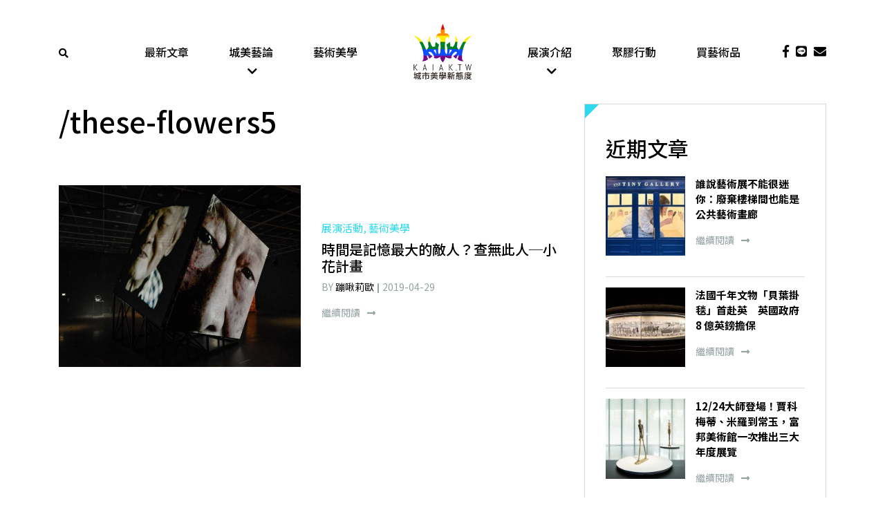

--- FILE ---
content_type: text/html; charset=UTF-8
request_url: https://www.kaiak.tw/tag/these-flowers5/
body_size: 16450
content:
<!DOCTYPE html>
<html lang="zh-TW" class="no-js">

<head>
    <meta charset="UTF-8">
<script type="text/javascript">
/* <![CDATA[ */
var gform;gform||(document.addEventListener("gform_main_scripts_loaded",function(){gform.scriptsLoaded=!0}),document.addEventListener("gform/theme/scripts_loaded",function(){gform.themeScriptsLoaded=!0}),window.addEventListener("DOMContentLoaded",function(){gform.domLoaded=!0}),gform={domLoaded:!1,scriptsLoaded:!1,themeScriptsLoaded:!1,isFormEditor:()=>"function"==typeof InitializeEditor,callIfLoaded:function(o){return!(!gform.domLoaded||!gform.scriptsLoaded||!gform.themeScriptsLoaded&&!gform.isFormEditor()||(gform.isFormEditor()&&console.warn("The use of gform.initializeOnLoaded() is deprecated in the form editor context and will be removed in Gravity Forms 3.1."),o(),0))},initializeOnLoaded:function(o){gform.callIfLoaded(o)||(document.addEventListener("gform_main_scripts_loaded",()=>{gform.scriptsLoaded=!0,gform.callIfLoaded(o)}),document.addEventListener("gform/theme/scripts_loaded",()=>{gform.themeScriptsLoaded=!0,gform.callIfLoaded(o)}),window.addEventListener("DOMContentLoaded",()=>{gform.domLoaded=!0,gform.callIfLoaded(o)}))},hooks:{action:{},filter:{}},addAction:function(o,r,e,t){gform.addHook("action",o,r,e,t)},addFilter:function(o,r,e,t){gform.addHook("filter",o,r,e,t)},doAction:function(o){gform.doHook("action",o,arguments)},applyFilters:function(o){return gform.doHook("filter",o,arguments)},removeAction:function(o,r){gform.removeHook("action",o,r)},removeFilter:function(o,r,e){gform.removeHook("filter",o,r,e)},addHook:function(o,r,e,t,n){null==gform.hooks[o][r]&&(gform.hooks[o][r]=[]);var d=gform.hooks[o][r];null==n&&(n=r+"_"+d.length),gform.hooks[o][r].push({tag:n,callable:e,priority:t=null==t?10:t})},doHook:function(r,o,e){var t;if(e=Array.prototype.slice.call(e,1),null!=gform.hooks[r][o]&&((o=gform.hooks[r][o]).sort(function(o,r){return o.priority-r.priority}),o.forEach(function(o){"function"!=typeof(t=o.callable)&&(t=window[t]),"action"==r?t.apply(null,e):e[0]=t.apply(null,e)})),"filter"==r)return e[0]},removeHook:function(o,r,t,n){var e;null!=gform.hooks[o][r]&&(e=(e=gform.hooks[o][r]).filter(function(o,r,e){return!!(null!=n&&n!=o.tag||null!=t&&t!=o.priority)}),gform.hooks[o][r]=e)}});
/* ]]> */
</script>

    <meta name="viewport" content="width=device-width, initial-scale=1">
    <link rel="profile" href="http://gmpg.org/xfn/11">
        <meta name='robots' content='index, follow, max-image-preview:large, max-snippet:-1, max-video-preview:-1' />
	<style>img:is([sizes="auto" i], [sizes^="auto," i]) { contain-intrinsic-size: 3000px 1500px }</style>
	
	<!-- This site is optimized with the Yoast SEO plugin v26.5 - https://yoast.com/wordpress/plugins/seo/ -->
	<title>/these-flowers5 Archives &#8211; 城市美學新態度kaiak.tw</title>
<link data-rocket-prefetch href="https://connect.facebook.net" rel="dns-prefetch">
<link data-rocket-prefetch href="https://cdn.kaiak.tw" rel="dns-prefetch">
<link data-rocket-prefetch href="https://cdnjs.cloudflare.com" rel="dns-prefetch">
<link data-rocket-prefetch href="https://stackpath.bootstrapcdn.com" rel="dns-prefetch">
<link data-rocket-prefetch href="https://use.fontawesome.com" rel="dns-prefetch">
<link data-rocket-prefetch href="https://cdn.rawgit.com" rel="dns-prefetch">
<link data-rocket-prefetch href="https://pagead2.googlesyndication.com" rel="dns-prefetch">
<link data-rocket-prefetch href="https://www.googletagmanager.com" rel="dns-prefetch">
<link data-rocket-prefetch href="https://assets.kaiak.tw" rel="dns-prefetch"><link rel="preload" data-rocket-preload as="image" href="https://assets.kaiak.tw/live/assets/2019/04/These-Flowers5-10_compressed-768x513.jpg" fetchpriority="high">
	<meta name="description" content="藝術,設計,美學,建築" />
	<link rel="canonical" href="https://www.kaiak.tw/tag/these-flowers5/" />
	<meta property="og:locale" content="zh_TW" />
	<meta property="og:type" content="article" />
	<meta property="og:title" content="/these-flowers5 Archives &#8211; 城市美學新態度kaiak.tw" />
	<meta property="og:description" content="藝術,設計,美學,建築" />
	<meta property="og:url" content="https://www.kaiak.tw/tag/these-flowers5/" />
	<meta property="og:site_name" content="城市美學新態度kaiak.tw" />
	<meta name="twitter:card" content="summary_large_image" />
	<script type="application/ld+json" class="yoast-schema-graph">{"@context":"https://schema.org","@graph":[{"@type":"CollectionPage","@id":"https://www.kaiak.tw/tag/these-flowers5/","url":"https://www.kaiak.tw/tag/these-flowers5/","name":"/these-flowers5 Archives &#8211; 城市美學新態度kaiak.tw","isPartOf":{"@id":"https://www.kaiak.tw/#website"},"primaryImageOfPage":{"@id":"https://www.kaiak.tw/tag/these-flowers5/#primaryimage"},"image":{"@id":"https://www.kaiak.tw/tag/these-flowers5/#primaryimage"},"thumbnailUrl":"https://assets.kaiak.tw/live/assets/2019/04/These-Flowers5-10_compressed.jpg","description":"藝術,設計,美學,建築","breadcrumb":{"@id":"https://www.kaiak.tw/tag/these-flowers5/#breadcrumb"},"inLanguage":"zh-TW"},{"@type":"ImageObject","inLanguage":"zh-TW","@id":"https://www.kaiak.tw/tag/these-flowers5/#primaryimage","url":"https://assets.kaiak.tw/live/assets/2019/04/These-Flowers5-10_compressed.jpg","contentUrl":"https://assets.kaiak.tw/live/assets/2019/04/These-Flowers5-10_compressed.jpg","width":"1198","height":"800"},{"@type":"BreadcrumbList","@id":"https://www.kaiak.tw/tag/these-flowers5/#breadcrumb","itemListElement":[{"@type":"ListItem","position":1,"name":"Home","item":"https://www.kaiak.tw/"},{"@type":"ListItem","position":2,"name":"/these-flowers5"}]},{"@type":"WebSite","@id":"https://www.kaiak.tw/#website","url":"https://www.kaiak.tw/","name":"城市美學新態度kaiak.tw","description":"一城一人一事一物","publisher":{"@id":"https://www.kaiak.tw/#organization"},"potentialAction":[{"@type":"SearchAction","target":{"@type":"EntryPoint","urlTemplate":"https://www.kaiak.tw/?s={search_term_string}"},"query-input":{"@type":"PropertyValueSpecification","valueRequired":true,"valueName":"search_term_string"}}],"inLanguage":"zh-TW"},{"@type":"Organization","@id":"https://www.kaiak.tw/#organization","name":"KAIAK.TW","url":"https://www.kaiak.tw/","logo":{"@type":"ImageObject","inLanguage":"zh-TW","@id":"https://www.kaiak.tw/#/schema/logo/image/","url":"https://www.kaiak.tw/wp-content/uploads/2019/05/20170419-城市美學LOGO-臉書大頭照-02.png","contentUrl":"https://www.kaiak.tw/wp-content/uploads/2019/05/20170419-城市美學LOGO-臉書大頭照-02.png","width":505,"height":505,"caption":"KAIAK.TW"},"image":{"@id":"https://www.kaiak.tw/#/schema/logo/image/"}}]}</script>
	<!-- / Yoast SEO plugin. -->


<link rel='dns-prefetch' href='//cdnjs.cloudflare.com' />
<link rel='dns-prefetch' href='//stackpath.bootstrapcdn.com' />
<link rel='dns-prefetch' href='//cdn.rawgit.com' />
<link rel='dns-prefetch' href='//use.fontawesome.com' />
<link rel="alternate" type="application/rss+xml" title="訂閱《城市美學新態度kaiak.tw》&raquo; 標籤〈/these-flowers5〉的資訊提供" href="https://www.kaiak.tw/tag/these-flowers5/feed/" />
<script type="text/javascript">
/* <![CDATA[ */
window._wpemojiSettings = {"baseUrl":"https:\/\/s.w.org\/images\/core\/emoji\/16.0.1\/72x72\/","ext":".png","svgUrl":"https:\/\/s.w.org\/images\/core\/emoji\/16.0.1\/svg\/","svgExt":".svg","source":{"concatemoji":"https:\/\/www.kaiak.tw\/wp-includes\/js\/wp-emoji-release.min.js?ver=531f17ec7bbd56e110e06881353bdbc7"}};
/*! This file is auto-generated */
!function(s,n){var o,i,e;function c(e){try{var t={supportTests:e,timestamp:(new Date).valueOf()};sessionStorage.setItem(o,JSON.stringify(t))}catch(e){}}function p(e,t,n){e.clearRect(0,0,e.canvas.width,e.canvas.height),e.fillText(t,0,0);var t=new Uint32Array(e.getImageData(0,0,e.canvas.width,e.canvas.height).data),a=(e.clearRect(0,0,e.canvas.width,e.canvas.height),e.fillText(n,0,0),new Uint32Array(e.getImageData(0,0,e.canvas.width,e.canvas.height).data));return t.every(function(e,t){return e===a[t]})}function u(e,t){e.clearRect(0,0,e.canvas.width,e.canvas.height),e.fillText(t,0,0);for(var n=e.getImageData(16,16,1,1),a=0;a<n.data.length;a++)if(0!==n.data[a])return!1;return!0}function f(e,t,n,a){switch(t){case"flag":return n(e,"\ud83c\udff3\ufe0f\u200d\u26a7\ufe0f","\ud83c\udff3\ufe0f\u200b\u26a7\ufe0f")?!1:!n(e,"\ud83c\udde8\ud83c\uddf6","\ud83c\udde8\u200b\ud83c\uddf6")&&!n(e,"\ud83c\udff4\udb40\udc67\udb40\udc62\udb40\udc65\udb40\udc6e\udb40\udc67\udb40\udc7f","\ud83c\udff4\u200b\udb40\udc67\u200b\udb40\udc62\u200b\udb40\udc65\u200b\udb40\udc6e\u200b\udb40\udc67\u200b\udb40\udc7f");case"emoji":return!a(e,"\ud83e\udedf")}return!1}function g(e,t,n,a){var r="undefined"!=typeof WorkerGlobalScope&&self instanceof WorkerGlobalScope?new OffscreenCanvas(300,150):s.createElement("canvas"),o=r.getContext("2d",{willReadFrequently:!0}),i=(o.textBaseline="top",o.font="600 32px Arial",{});return e.forEach(function(e){i[e]=t(o,e,n,a)}),i}function t(e){var t=s.createElement("script");t.src=e,t.defer=!0,s.head.appendChild(t)}"undefined"!=typeof Promise&&(o="wpEmojiSettingsSupports",i=["flag","emoji"],n.supports={everything:!0,everythingExceptFlag:!0},e=new Promise(function(e){s.addEventListener("DOMContentLoaded",e,{once:!0})}),new Promise(function(t){var n=function(){try{var e=JSON.parse(sessionStorage.getItem(o));if("object"==typeof e&&"number"==typeof e.timestamp&&(new Date).valueOf()<e.timestamp+604800&&"object"==typeof e.supportTests)return e.supportTests}catch(e){}return null}();if(!n){if("undefined"!=typeof Worker&&"undefined"!=typeof OffscreenCanvas&&"undefined"!=typeof URL&&URL.createObjectURL&&"undefined"!=typeof Blob)try{var e="postMessage("+g.toString()+"("+[JSON.stringify(i),f.toString(),p.toString(),u.toString()].join(",")+"));",a=new Blob([e],{type:"text/javascript"}),r=new Worker(URL.createObjectURL(a),{name:"wpTestEmojiSupports"});return void(r.onmessage=function(e){c(n=e.data),r.terminate(),t(n)})}catch(e){}c(n=g(i,f,p,u))}t(n)}).then(function(e){for(var t in e)n.supports[t]=e[t],n.supports.everything=n.supports.everything&&n.supports[t],"flag"!==t&&(n.supports.everythingExceptFlag=n.supports.everythingExceptFlag&&n.supports[t]);n.supports.everythingExceptFlag=n.supports.everythingExceptFlag&&!n.supports.flag,n.DOMReady=!1,n.readyCallback=function(){n.DOMReady=!0}}).then(function(){return e}).then(function(){var e;n.supports.everything||(n.readyCallback(),(e=n.source||{}).concatemoji?t(e.concatemoji):e.wpemoji&&e.twemoji&&(t(e.twemoji),t(e.wpemoji)))}))}((window,document),window._wpemojiSettings);
/* ]]> */
</script>
<style id='wp-emoji-styles-inline-css' type='text/css'>

	img.wp-smiley, img.emoji {
		display: inline !important;
		border: none !important;
		box-shadow: none !important;
		height: 1em !important;
		width: 1em !important;
		margin: 0 0.07em !important;
		vertical-align: -0.1em !important;
		background: none !important;
		padding: 0 !important;
	}
</style>
<link rel='stylesheet' id='wp-block-library-css' href='https://cdn.kaiak.tw/wp-includes/css/dist/block-library/style.min.css?ver=531f17ec7bbd56e110e06881353bdbc7' type='text/css' media='all' />
<style id='classic-theme-styles-inline-css' type='text/css'>
/*! This file is auto-generated */
.wp-block-button__link{color:#fff;background-color:#32373c;border-radius:9999px;box-shadow:none;text-decoration:none;padding:calc(.667em + 2px) calc(1.333em + 2px);font-size:1.125em}.wp-block-file__button{background:#32373c;color:#fff;text-decoration:none}
</style>
<style id='global-styles-inline-css' type='text/css'>
:root{--wp--preset--aspect-ratio--square: 1;--wp--preset--aspect-ratio--4-3: 4/3;--wp--preset--aspect-ratio--3-4: 3/4;--wp--preset--aspect-ratio--3-2: 3/2;--wp--preset--aspect-ratio--2-3: 2/3;--wp--preset--aspect-ratio--16-9: 16/9;--wp--preset--aspect-ratio--9-16: 9/16;--wp--preset--color--black: #000000;--wp--preset--color--cyan-bluish-gray: #abb8c3;--wp--preset--color--white: #ffffff;--wp--preset--color--pale-pink: #f78da7;--wp--preset--color--vivid-red: #cf2e2e;--wp--preset--color--luminous-vivid-orange: #ff6900;--wp--preset--color--luminous-vivid-amber: #fcb900;--wp--preset--color--light-green-cyan: #7bdcb5;--wp--preset--color--vivid-green-cyan: #00d084;--wp--preset--color--pale-cyan-blue: #8ed1fc;--wp--preset--color--vivid-cyan-blue: #0693e3;--wp--preset--color--vivid-purple: #9b51e0;--wp--preset--gradient--vivid-cyan-blue-to-vivid-purple: linear-gradient(135deg,rgba(6,147,227,1) 0%,rgb(155,81,224) 100%);--wp--preset--gradient--light-green-cyan-to-vivid-green-cyan: linear-gradient(135deg,rgb(122,220,180) 0%,rgb(0,208,130) 100%);--wp--preset--gradient--luminous-vivid-amber-to-luminous-vivid-orange: linear-gradient(135deg,rgba(252,185,0,1) 0%,rgba(255,105,0,1) 100%);--wp--preset--gradient--luminous-vivid-orange-to-vivid-red: linear-gradient(135deg,rgba(255,105,0,1) 0%,rgb(207,46,46) 100%);--wp--preset--gradient--very-light-gray-to-cyan-bluish-gray: linear-gradient(135deg,rgb(238,238,238) 0%,rgb(169,184,195) 100%);--wp--preset--gradient--cool-to-warm-spectrum: linear-gradient(135deg,rgb(74,234,220) 0%,rgb(151,120,209) 20%,rgb(207,42,186) 40%,rgb(238,44,130) 60%,rgb(251,105,98) 80%,rgb(254,248,76) 100%);--wp--preset--gradient--blush-light-purple: linear-gradient(135deg,rgb(255,206,236) 0%,rgb(152,150,240) 100%);--wp--preset--gradient--blush-bordeaux: linear-gradient(135deg,rgb(254,205,165) 0%,rgb(254,45,45) 50%,rgb(107,0,62) 100%);--wp--preset--gradient--luminous-dusk: linear-gradient(135deg,rgb(255,203,112) 0%,rgb(199,81,192) 50%,rgb(65,88,208) 100%);--wp--preset--gradient--pale-ocean: linear-gradient(135deg,rgb(255,245,203) 0%,rgb(182,227,212) 50%,rgb(51,167,181) 100%);--wp--preset--gradient--electric-grass: linear-gradient(135deg,rgb(202,248,128) 0%,rgb(113,206,126) 100%);--wp--preset--gradient--midnight: linear-gradient(135deg,rgb(2,3,129) 0%,rgb(40,116,252) 100%);--wp--preset--font-size--small: 13px;--wp--preset--font-size--medium: 20px;--wp--preset--font-size--large: 36px;--wp--preset--font-size--x-large: 42px;--wp--preset--spacing--20: 0.44rem;--wp--preset--spacing--30: 0.67rem;--wp--preset--spacing--40: 1rem;--wp--preset--spacing--50: 1.5rem;--wp--preset--spacing--60: 2.25rem;--wp--preset--spacing--70: 3.38rem;--wp--preset--spacing--80: 5.06rem;--wp--preset--shadow--natural: 6px 6px 9px rgba(0, 0, 0, 0.2);--wp--preset--shadow--deep: 12px 12px 50px rgba(0, 0, 0, 0.4);--wp--preset--shadow--sharp: 6px 6px 0px rgba(0, 0, 0, 0.2);--wp--preset--shadow--outlined: 6px 6px 0px -3px rgba(255, 255, 255, 1), 6px 6px rgba(0, 0, 0, 1);--wp--preset--shadow--crisp: 6px 6px 0px rgba(0, 0, 0, 1);}:where(.is-layout-flex){gap: 0.5em;}:where(.is-layout-grid){gap: 0.5em;}body .is-layout-flex{display: flex;}.is-layout-flex{flex-wrap: wrap;align-items: center;}.is-layout-flex > :is(*, div){margin: 0;}body .is-layout-grid{display: grid;}.is-layout-grid > :is(*, div){margin: 0;}:where(.wp-block-columns.is-layout-flex){gap: 2em;}:where(.wp-block-columns.is-layout-grid){gap: 2em;}:where(.wp-block-post-template.is-layout-flex){gap: 1.25em;}:where(.wp-block-post-template.is-layout-grid){gap: 1.25em;}.has-black-color{color: var(--wp--preset--color--black) !important;}.has-cyan-bluish-gray-color{color: var(--wp--preset--color--cyan-bluish-gray) !important;}.has-white-color{color: var(--wp--preset--color--white) !important;}.has-pale-pink-color{color: var(--wp--preset--color--pale-pink) !important;}.has-vivid-red-color{color: var(--wp--preset--color--vivid-red) !important;}.has-luminous-vivid-orange-color{color: var(--wp--preset--color--luminous-vivid-orange) !important;}.has-luminous-vivid-amber-color{color: var(--wp--preset--color--luminous-vivid-amber) !important;}.has-light-green-cyan-color{color: var(--wp--preset--color--light-green-cyan) !important;}.has-vivid-green-cyan-color{color: var(--wp--preset--color--vivid-green-cyan) !important;}.has-pale-cyan-blue-color{color: var(--wp--preset--color--pale-cyan-blue) !important;}.has-vivid-cyan-blue-color{color: var(--wp--preset--color--vivid-cyan-blue) !important;}.has-vivid-purple-color{color: var(--wp--preset--color--vivid-purple) !important;}.has-black-background-color{background-color: var(--wp--preset--color--black) !important;}.has-cyan-bluish-gray-background-color{background-color: var(--wp--preset--color--cyan-bluish-gray) !important;}.has-white-background-color{background-color: var(--wp--preset--color--white) !important;}.has-pale-pink-background-color{background-color: var(--wp--preset--color--pale-pink) !important;}.has-vivid-red-background-color{background-color: var(--wp--preset--color--vivid-red) !important;}.has-luminous-vivid-orange-background-color{background-color: var(--wp--preset--color--luminous-vivid-orange) !important;}.has-luminous-vivid-amber-background-color{background-color: var(--wp--preset--color--luminous-vivid-amber) !important;}.has-light-green-cyan-background-color{background-color: var(--wp--preset--color--light-green-cyan) !important;}.has-vivid-green-cyan-background-color{background-color: var(--wp--preset--color--vivid-green-cyan) !important;}.has-pale-cyan-blue-background-color{background-color: var(--wp--preset--color--pale-cyan-blue) !important;}.has-vivid-cyan-blue-background-color{background-color: var(--wp--preset--color--vivid-cyan-blue) !important;}.has-vivid-purple-background-color{background-color: var(--wp--preset--color--vivid-purple) !important;}.has-black-border-color{border-color: var(--wp--preset--color--black) !important;}.has-cyan-bluish-gray-border-color{border-color: var(--wp--preset--color--cyan-bluish-gray) !important;}.has-white-border-color{border-color: var(--wp--preset--color--white) !important;}.has-pale-pink-border-color{border-color: var(--wp--preset--color--pale-pink) !important;}.has-vivid-red-border-color{border-color: var(--wp--preset--color--vivid-red) !important;}.has-luminous-vivid-orange-border-color{border-color: var(--wp--preset--color--luminous-vivid-orange) !important;}.has-luminous-vivid-amber-border-color{border-color: var(--wp--preset--color--luminous-vivid-amber) !important;}.has-light-green-cyan-border-color{border-color: var(--wp--preset--color--light-green-cyan) !important;}.has-vivid-green-cyan-border-color{border-color: var(--wp--preset--color--vivid-green-cyan) !important;}.has-pale-cyan-blue-border-color{border-color: var(--wp--preset--color--pale-cyan-blue) !important;}.has-vivid-cyan-blue-border-color{border-color: var(--wp--preset--color--vivid-cyan-blue) !important;}.has-vivid-purple-border-color{border-color: var(--wp--preset--color--vivid-purple) !important;}.has-vivid-cyan-blue-to-vivid-purple-gradient-background{background: var(--wp--preset--gradient--vivid-cyan-blue-to-vivid-purple) !important;}.has-light-green-cyan-to-vivid-green-cyan-gradient-background{background: var(--wp--preset--gradient--light-green-cyan-to-vivid-green-cyan) !important;}.has-luminous-vivid-amber-to-luminous-vivid-orange-gradient-background{background: var(--wp--preset--gradient--luminous-vivid-amber-to-luminous-vivid-orange) !important;}.has-luminous-vivid-orange-to-vivid-red-gradient-background{background: var(--wp--preset--gradient--luminous-vivid-orange-to-vivid-red) !important;}.has-very-light-gray-to-cyan-bluish-gray-gradient-background{background: var(--wp--preset--gradient--very-light-gray-to-cyan-bluish-gray) !important;}.has-cool-to-warm-spectrum-gradient-background{background: var(--wp--preset--gradient--cool-to-warm-spectrum) !important;}.has-blush-light-purple-gradient-background{background: var(--wp--preset--gradient--blush-light-purple) !important;}.has-blush-bordeaux-gradient-background{background: var(--wp--preset--gradient--blush-bordeaux) !important;}.has-luminous-dusk-gradient-background{background: var(--wp--preset--gradient--luminous-dusk) !important;}.has-pale-ocean-gradient-background{background: var(--wp--preset--gradient--pale-ocean) !important;}.has-electric-grass-gradient-background{background: var(--wp--preset--gradient--electric-grass) !important;}.has-midnight-gradient-background{background: var(--wp--preset--gradient--midnight) !important;}.has-small-font-size{font-size: var(--wp--preset--font-size--small) !important;}.has-medium-font-size{font-size: var(--wp--preset--font-size--medium) !important;}.has-large-font-size{font-size: var(--wp--preset--font-size--large) !important;}.has-x-large-font-size{font-size: var(--wp--preset--font-size--x-large) !important;}
:where(.wp-block-post-template.is-layout-flex){gap: 1.25em;}:where(.wp-block-post-template.is-layout-grid){gap: 1.25em;}
:where(.wp-block-columns.is-layout-flex){gap: 2em;}:where(.wp-block-columns.is-layout-grid){gap: 2em;}
:root :where(.wp-block-pullquote){font-size: 1.5em;line-height: 1.6;}
</style>
<link rel='stylesheet' id='slick-css' href='https://cdnjs.cloudflare.com/ajax/libs/slick-carousel/1.9.0/slick.min.css?ver=1.9.0' type='text/css' media='screen' />
<link rel='stylesheet' id='slick-theme-css' href='https://cdnjs.cloudflare.com/ajax/libs/slick-carousel/1.9.0/slick-theme.min.css?ver=1.9.0' type='text/css' media='screen' />
<link rel='stylesheet' id='bootstrap-css' href='https://stackpath.bootstrapcdn.com/bootstrap/4.1.3/css/bootstrap.min.css?ver=4.1.3' type='text/css' media='all' />
<link rel='stylesheet' id='font-awesome-css' href='https://use.fontawesome.com/releases/v5.2.0/css/all.css?ver=5.2.0' type='text/css' media='all' />
<link rel='stylesheet' id='fancybox-css' href='https://cdnjs.cloudflare.com/ajax/libs/fancybox/3.3.5/jquery.fancybox.min.css?ver=3.3.5' type='text/css' media='all' />
<link rel='stylesheet' id='aos-css' href='https://cdn.rawgit.com/michalsnik/aos/2.1.1/dist/aos.css?ver=2.1.1' type='text/css' media='all' />
<link rel='stylesheet' id='theme-style-css' href='https://cdn.kaiak.tw/wp-content/themes/innovext/dist/css/main.min.css?ver=1764924662' type='text/css' media='all' />
<script type="text/javascript" src="https://cdn.kaiak.tw/wp-includes/js/jquery/jquery.min.js?ver=3.7.1" id="jquery-core-js"></script>
<script type="text/javascript" src="https://cdn.kaiak.tw/wp-includes/js/jquery/jquery-migrate.min.js?ver=3.4.1" id="jquery-migrate-js"></script>
<link rel="https://api.w.org/" href="https://www.kaiak.tw/wp-json/" /><link rel="alternate" title="JSON" type="application/json" href="https://www.kaiak.tw/wp-json/wp/v2/tags/2211" /><link rel="EditURI" type="application/rsd+xml" title="RSD" href="https://www.kaiak.tw/xmlrpc.php?rsd" />

 <!-- Facebook Pixel Code -->
    <script>
        ! function(f, b, e, v, n, t, s) {
            if (f.fbq)
                return;
            n = f.fbq = function() {
                n.callMethod ?
                    n.callMethod.apply(n, arguments) : n.queue.push(arguments)
            };
            if (!f._fbq)
                f._fbq = n;
            n.push = n;
            n.loaded = !0;
            n.version = '2.0';
            n.queue = [];
            t = b.createElement(e);
            t.async = !0;
            t.src = v;
            s = b.getElementsByTagName(e)[0];
            s.parentNode.insertBefore(t, s)
        }(window, document, 'script',
            'https://connect.facebook.net/en_US/fbevents.js');
        fbq('init', '2576598395701598');
        fbq('track', 'PageView');
    </script>
    <noscript><img height="1" width="1" style="display:none" src="https://www.facebook.com/tr?id=2576598395701598&ev=PageView&noscript=1" /></noscript>
    <!-- End Facebook Pixel Code -->
    <!--Google Ads-->
    <script data-ad-client="ca-pub-9800061099059316" async src="https://pagead2.googlesyndication.com/pagead/js/adsbygoogle.js"></script>
<!-- Global site tag (gtag.js) - Google Analytics -->
<script async src="https://www.googletagmanager.com/gtag/js?id=G-RPFTWXXTPW"></script>
<script>
  window.dataLayer = window.dataLayer || [];
  function gtag(){dataLayer.push(arguments);}
  gtag('js', new Date());

  gtag('config', 'G-RPFTWXXTPW');
</script>
<link rel="icon" href="https://assets.kaiak.tw/live/assets/2019/04/cropped-LOGO-02-32x32.jpg" sizes="32x32" />
<link rel="icon" href="https://assets.kaiak.tw/live/assets/2019/04/cropped-LOGO-02-192x192.jpg" sizes="192x192" />
<link rel="apple-touch-icon" href="https://assets.kaiak.tw/live/assets/2019/04/cropped-LOGO-02-180x180.jpg" />
<meta name="msapplication-TileImage" content="https://assets.kaiak.tw/live/assets/2019/04/cropped-LOGO-02-270x270.jpg" />
<noscript><style id="rocket-lazyload-nojs-css">.rll-youtube-player, [data-lazy-src]{display:none !important;}</style></noscript><meta name="generator" content="WP Rocket 3.20.2" data-wpr-features="wpr_lazyload_images wpr_lazyload_iframes wpr_preconnect_external_domains wpr_oci wpr_cdn wpr_desktop" /></head>

<body class="archive tag tag-these-flowers5 tag-2211 wp-theme-innovext">
    <!--     Navigation  -->
    <!--Header Content-->
    <a href="#" class="backtotop" title="Go to top"><i class="fas fa-chevron-up"></i></a>
    <div class="main-menu sticky-top">
        <div class="header">
            <div class="container">
                <div class="row">
                    <div class="col-2 col-lg-1 d-flex align-items-center">
                        <div class="search">
                            <a href="javascript:;" data-fancybox="hello" data-src="#popup-search-form"><i class="fas fa-search"></i></a>
                        </div>
                    </div>
                    <div class="col-8 col-lg-10">
                        <div class="row">
                            <div class="col-12 col-lg-2 d-flex justify-content-center">
                                <a href="https://www.kaiak.tw" class="logo">
                                    <img src="https://www.kaiak.tw/wp-content/themes/innovext/images/logo.svg" alt="">
                                </a>
                            </div>
                            <div class="d-none d-lg-block col-lg-5 order-lg-first">
                                <div class="menu-main-manu-left-container"><ul id="menu-main-manu-left" class="menu-main-menu d-flex justify-content-around"><li id="menu-item-117167" class="menu-item menu-item-type-post_type menu-item-object-page current_page_parent menu-item-117167"><a href="https://www.kaiak.tw/blog/">最新文章</a></li>
<li id="menu-item-116717" class="menu-item menu-item-type-taxonomy menu-item-object-category menu-item-has-children menu-item-116717"><a href="https://www.kaiak.tw/category/column/">城美藝論</a>
<ul class="sub-menu">
	<li id="menu-item-123099" class="menu-item menu-item-type-taxonomy menu-item-object-category menu-item-123099"><a href="https://www.kaiak.tw/category/column/art-market/">藝術市場</a></li>
	<li id="menu-item-135213" class="menu-item menu-item-type-taxonomy menu-item-object-category menu-item-135213"><a href="https://www.kaiak.tw/category/column/feature/">人物專訪</a></li>
	<li id="menu-item-149557" class="menu-item menu-item-type-taxonomy menu-item-object-post_tag menu-item-149557"><a href="https://www.kaiak.tw/tag/%e8%b6%85%e7%95%b6%e4%bb%a3%e8%97%9d%e8%a1%93%e5%ae%b6/">超當代藝術家</a></li>
	<li id="menu-item-117006" class="menu-item menu-item-type-taxonomy menu-item-object-category menu-item-117006"><a href="https://www.kaiak.tw/category/column/occultism/">神祕學觀藝術</a></li>
	<li id="menu-item-151190" class="menu-item menu-item-type-taxonomy menu-item-object-post_tag menu-item-151190"><a href="https://www.kaiak.tw/tag/%e6%a1%83%e5%9c%92%e5%9c%b0%e6%99%af%e8%97%9d%e8%a1%93%e7%af%80/">桃園地景藝術節</a></li>
</ul>
<span class='submenu-toggle'></span></li>
<li id="menu-item-149561" class="menu-item menu-item-type-taxonomy menu-item-object-category menu-item-149561"><a href="https://www.kaiak.tw/category/art-design/">藝術美學</a></li>
</ul></div>                            </div>
                            <div class="d-none d-lg-block col-lg-5">
                                <div class="menu-main-manu-right-container"><ul id="menu-main-manu-right" class="menu-main-menu d-flex justify-content-around"><li id="menu-item-95427" class="menu-item menu-item-type-taxonomy menu-item-object-category menu-item-has-children menu-item-95427"><a href="https://www.kaiak.tw/category/default/">展演介紹</a>
<ul class="sub-menu">
	<li id="menu-item-149570" class="menu-item menu-item-type-taxonomy menu-item-object-post_tag menu-item-149570"><a href="https://www.kaiak.tw/tag/%e5%b1%95%e8%a6%bd/">展覽</a></li>
	<li id="menu-item-149577" class="menu-item menu-item-type-taxonomy menu-item-object-post_tag menu-item-149577"><a href="https://www.kaiak.tw/tag/%e8%97%9d%e5%8d%9a%e6%9c%83/">藝博會</a></li>
	<li id="menu-item-149584" class="menu-item menu-item-type-taxonomy menu-item-object-post_tag menu-item-149584"><a href="https://www.kaiak.tw/tag/%e5%9f%8e%e5%b8%82%e8%97%9d%e8%a1%93%e4%ba%8b%e4%bb%b6/">城市藝術事件</a></li>
	<li id="menu-item-157202" class="menu-item menu-item-type-taxonomy menu-item-object-post_tag menu-item-157202"><a href="https://www.kaiak.tw/tag/%e5%a4%a7%e5%b7%a8%e8%9b%8b%e5%85%ac%e5%85%b1%e8%97%9d%e8%a1%93/">大巨蛋公共藝術</a></li>
	<li id="menu-item-150884" class="menu-item menu-item-type-taxonomy menu-item-object-post_tag menu-item-150884"><a href="https://www.kaiak.tw/tag/2023%e6%a1%83%e5%9c%92%e5%9c%b0%e6%99%af%e8%97%9d%e8%a1%93%e7%af%80/">2023桃園地景藝術節</a></li>
</ul>
<span class='submenu-toggle'></span></li>
<li id="menu-item-149559" class="menu-item menu-item-type-taxonomy menu-item-object-category menu-item-149559"><a href="https://www.kaiak.tw/category/tapeart/">聚膠行動</a></li>
<li id="menu-item-117215" class="menu-item menu-item-type-custom menu-item-object-custom menu-item-117215"><a target="_blank" href="https://www.fundesignshop.tw/pages/art01">買藝術品</a></li>
</ul></div>                            </div>
                        </div>
                    </div>
                    <div class="col-2 col-lg-1 d-flex align-items-center justify-content-end d-lg-block">
                        <div class="header-social-links d-none d-lg-flex justify-content-end align-items-center">
                            <a target="_blank" href="https://www.facebook.com/artofattitude/"><i class="fab fa-facebook-f"></i></a><a target="_blank" href="https://page.line.me/rvj2074k"><i class="fab fa-line"></i></a>                                                            <a href="https://www.kaiak.tw/contact-me/"><i class="fas fa-envelope"></i></a>
                                                    </div>
                        <div class="site-mobile-menu rel d-lg-none">
                            <button type="button" class="navbar-toggle" data-toggle="collapse" data-target=".mobile-collapse">
                                <span class="sr-only">Toggle navigation</span>
                                <span class="icon-bar">
                                    <span></span>
                                </span>
                            </button>
                        </div>
                    </div>
                </div>
            </div>
            <div class="search-wrapper" id="popup-search-form">
                
<form role="search" method="get" class="search-form" action="https://www.kaiak.tw/">
<input type="search" class="search-field" placeholder="搜尋..." value="" name="s" /><button type="submit" class="search-submit"><i class="icofont icofont-ui-search"></i></button>
</form>
            </div>
        </div>
        <div class=" mobile-menu visible-xs visible-sm d-lg-none ">
            <div class="menu-main-manu-left-container"><ul id="menu-main-manu-left-1" class="menu-main-menu"><li class="menu-item menu-item-type-post_type menu-item-object-page current_page_parent menu-item-117167"><a href="https://www.kaiak.tw/blog/">最新文章</a></li>
<li class="menu-item menu-item-type-taxonomy menu-item-object-category menu-item-has-children menu-item-116717"><a href="https://www.kaiak.tw/category/column/">城美藝論</a>
<ul class="sub-menu">
	<li class="menu-item menu-item-type-taxonomy menu-item-object-category menu-item-123099"><a href="https://www.kaiak.tw/category/column/art-market/">藝術市場</a></li>
	<li class="menu-item menu-item-type-taxonomy menu-item-object-category menu-item-135213"><a href="https://www.kaiak.tw/category/column/feature/">人物專訪</a></li>
	<li class="menu-item menu-item-type-taxonomy menu-item-object-post_tag menu-item-149557"><a href="https://www.kaiak.tw/tag/%e8%b6%85%e7%95%b6%e4%bb%a3%e8%97%9d%e8%a1%93%e5%ae%b6/">超當代藝術家</a></li>
	<li class="menu-item menu-item-type-taxonomy menu-item-object-category menu-item-117006"><a href="https://www.kaiak.tw/category/column/occultism/">神祕學觀藝術</a></li>
	<li class="menu-item menu-item-type-taxonomy menu-item-object-post_tag menu-item-151190"><a href="https://www.kaiak.tw/tag/%e6%a1%83%e5%9c%92%e5%9c%b0%e6%99%af%e8%97%9d%e8%a1%93%e7%af%80/">桃園地景藝術節</a></li>
</ul>
<span class='submenu-toggle'></span></li>
<li class="menu-item menu-item-type-taxonomy menu-item-object-category menu-item-149561"><a href="https://www.kaiak.tw/category/art-design/">藝術美學</a></li>
</ul></div>            <div class="menu-main-manu-right-container"><ul id="menu-main-manu-right-1" class="menu-main-menu"><li class="menu-item menu-item-type-taxonomy menu-item-object-category menu-item-has-children menu-item-95427"><a href="https://www.kaiak.tw/category/default/">展演介紹</a>
<ul class="sub-menu">
	<li class="menu-item menu-item-type-taxonomy menu-item-object-post_tag menu-item-149570"><a href="https://www.kaiak.tw/tag/%e5%b1%95%e8%a6%bd/">展覽</a></li>
	<li class="menu-item menu-item-type-taxonomy menu-item-object-post_tag menu-item-149577"><a href="https://www.kaiak.tw/tag/%e8%97%9d%e5%8d%9a%e6%9c%83/">藝博會</a></li>
	<li class="menu-item menu-item-type-taxonomy menu-item-object-post_tag menu-item-149584"><a href="https://www.kaiak.tw/tag/%e5%9f%8e%e5%b8%82%e8%97%9d%e8%a1%93%e4%ba%8b%e4%bb%b6/">城市藝術事件</a></li>
	<li class="menu-item menu-item-type-taxonomy menu-item-object-post_tag menu-item-157202"><a href="https://www.kaiak.tw/tag/%e5%a4%a7%e5%b7%a8%e8%9b%8b%e5%85%ac%e5%85%b1%e8%97%9d%e8%a1%93/">大巨蛋公共藝術</a></li>
	<li class="menu-item menu-item-type-taxonomy menu-item-object-post_tag menu-item-150884"><a href="https://www.kaiak.tw/tag/2023%e6%a1%83%e5%9c%92%e5%9c%b0%e6%99%af%e8%97%9d%e8%a1%93%e7%af%80/">2023桃園地景藝術節</a></li>
</ul>
<span class='submenu-toggle'></span></li>
<li class="menu-item menu-item-type-taxonomy menu-item-object-category menu-item-149559"><a href="https://www.kaiak.tw/category/tapeart/">聚膠行動</a></li>
<li class="menu-item menu-item-type-custom menu-item-object-custom menu-item-117215"><a target="_blank" href="https://www.fundesignshop.tw/pages/art01">買藝術品</a></li>
</ul></div>            <div class="header-social-links d-flex justify-content-center align-items-center padding">
                <a target="_blank" href="https://www.facebook.com/artofattitude/"><i class="fab fa-facebook-f"></i></a><a target="_blank" href="https://page.line.me/rvj2074k"><i class="fab fa-line"></i></a>                                    <a href="https://www.kaiak.tw/contact-me/"><i class="fas fa-envelope"></i></a>
                            </div>
        </div>
    </div><div id="primary" class="content-area">
    <div class="container">
        <div class="row">
            <div class="col-md-8">
                <h1 class="entry-title">/these-flowers5</h1>
                <div class="padding-small">
                                            <div id="posts-container" class="post-list ">
                            <a href="https://www.kaiak.tw/these-flowers5/" class="post-list-item">
    <div class="row">
        <div class="col-md-6">
            <div class="bg-height over-hidden rel">
                <div class="item-bg bg-zoom-in-out abs" style="background-image: url('https://assets.kaiak.tw/live/assets/2019/04/These-Flowers5-10_compressed-768x513.jpg')">
                </div>
            </div>
        </div>
        <div class="col-md-6 d-flex align-items-center">
            <div class="content">
                <span class="category-text">展演活動, 藝術美學</span>
                <h5 class="main-title">時間是記憶最大的敵人？查無此人─小花計畫</h5>
                <p class="post-date">By <span class="author-name">蹦啾莉歐</span>2019-04-29</p>
                <p class="button readmore-btn">繼續閱讀</p>
            </div>
        </div>
    </div>
</a>                        </div>
                                                            </div>
            </div>
            <div class="col-md-4">
                
	<aside id="secondary" class="widget-area" role="complementary">
		<div class="widget"><h3 class="widget-title">近期文章</h3><a href="https://www.kaiak.tw/the-tiny-gallery/" class="post-item d-flex d-md-block d-lg-flex align-items-start">
    <div class="post-img">
       <img width="150" height="150" src="data:image/svg+xml,%3Csvg%20xmlns='http://www.w3.org/2000/svg'%20viewBox='0%200%20150%20150'%3E%3C/svg%3E" class="attachment-post-thumbnail size-post-thumbnail wp-post-image" alt="" decoding="async" data-lazy-src="https://assets.kaiak.tw/live/assets/2025/12/%E5%B0%81%E9%9D%A2-1-150x150.jpg" /><noscript><img width="150" height="150" src="https://assets.kaiak.tw/live/assets/2025/12/%E5%B0%81%E9%9D%A2-1-150x150.jpg" class="attachment-post-thumbnail size-post-thumbnail wp-post-image" alt="" decoding="async" /></noscript>    </div>
    <div class="content">
        <p class="main-title">誰說藝術展不能很迷你：廢棄樓梯間也能是公共藝術畫廊</p>
        <span class="button readmore-btn">繼續閱讀</span>
    </div>
</a><a href="https://www.kaiak.tw/bayeuxtapestry/" class="post-item d-flex d-md-block d-lg-flex align-items-start">
    <div class="post-img">
       <img width="150" height="150" src="data:image/svg+xml,%3Csvg%20xmlns='http://www.w3.org/2000/svg'%20viewBox='0%200%20150%20150'%3E%3C/svg%3E" class="attachment-post-thumbnail size-post-thumbnail wp-post-image" alt="" decoding="async" data-lazy-src="https://assets.kaiak.tw/live/assets/2025/12/imgi_9_Bayeux-musee-Tapisserie-SMaurice-BayeuxMuseum-1-150x150.jpg" /><noscript><img width="150" height="150" src="https://assets.kaiak.tw/live/assets/2025/12/imgi_9_Bayeux-musee-Tapisserie-SMaurice-BayeuxMuseum-1-150x150.jpg" class="attachment-post-thumbnail size-post-thumbnail wp-post-image" alt="" decoding="async" /></noscript>    </div>
    <div class="content">
        <p class="main-title">法國千年文物「貝葉掛毯」首赴英　英國政府 8 億英鎊擔保</p>
        <span class="button readmore-btn">繼續閱讀</span>
    </div>
</a><a href="https://www.kaiak.tw/fubonartmuseum-2025final/" class="post-item d-flex d-md-block d-lg-flex align-items-start">
    <div class="post-img">
       <img width="150" height="150" src="https://assets.kaiak.tw/live/assets/2025/12/%E5%9C%96%E4%BA%8C%EF%BC%9A%E5%AF%8C%E9%82%A6%E7%BE%8E%E8%A1%93%E9%A4%A8%E3%80%8C%E6%AD%A5%E5%85%A5%E6%B0%B8%E6%81%86%EF%BC%9A%E8%B3%88%E7%A7%91%E6%A2%85%E8%92%82%E3%80%81%E7%B1%B3%E7%BE%85%E3%80%81%E8%80%83%E7%88%BE%E5%BE%B7%E3%80%8D%E5%B1%95%EF%BC%8C%E3%80%8A%E8%A1%8C%E8%B5%B0%E7%9A%84%E4%BA%BA-I%E3%80%8B%EF%BC%88Homme-qui-marche-I%EF%BC%89%E3%80%82-150x150.jpg" class="attachment-post-thumbnail size-post-thumbnail wp-post-image" alt="" decoding="async" />    </div>
    <div class="content">
        <p class="main-title">12/24大師登場！賈科梅蒂、米羅到常玉，富邦美術館一次推出三大年度展覽</p>
        <span class="button readmore-btn">繼續閱讀</span>
    </div>
</a><a href="https://www.kaiak.tw/one-art-taipei-2026/" class="post-item d-flex d-md-block d-lg-flex align-items-start">
    <div class="post-img">
       <img width="150" height="150" src="https://assets.kaiak.tw/live/assets/2025/12/04-%E5%9C%8B%E6%9C%AC%E6%B3%B0%E8%8B%B1-_-Kunimoto-Yasuhide-_-1984-_-Japan-Sumo-65.2x100cm-%E5%A3%93%E5%85%8B%E5%8A%9B%E9%A1%8F%E6%96%99%E3%80%81%E7%95%AB%E5%B8%83-effect-pigments-and-acrylic-on-canvas-2025-150x150.jpeg" class="attachment-post-thumbnail size-post-thumbnail wp-post-image" alt="" decoding="async" />    </div>
    <div class="content">
        <p class="main-title">ONE ART Taipei 2026 藝術台北1月重磅登場：新賞獎與10大亮點作品搶先看！</p>
        <span class="button readmore-btn">繼續閱讀</span>
    </div>
</a><a href="https://www.kaiak.tw/klimt-avenue-in-schloss-kammer-park/" class="post-item d-flex d-md-block d-lg-flex align-items-start">
    <div class="post-img">
       <img width="150" height="150" src="https://assets.kaiak.tw/live/assets/2025/12/Gustav_Klimt_068-150x150.jpg" class="attachment-post-thumbnail size-post-thumbnail wp-post-image" alt="" decoding="async" />    </div>
    <div class="content">
        <p class="main-title">那些不畫女人的避暑夏日：從〈雨後〉真跡在台展出，看見克林姆的風景畫世界</p>
        <span class="button readmore-btn">繼續閱讀</span>
    </div>
</a></div><div class="widget_text widget"><div class="textwidget custom-html-widget"><script async src="https://pagead2.googlesyndication.com/pagead/js/adsbygoogle.js"></script>
<!-- 城美文章側欄 -->
<ins class="adsbygoogle"
     style="display:block"
     data-ad-client="ca-pub-9800061099059316"
     data-ad-slot="1085913740"
     data-ad-format="auto"
     data-full-width-responsive="true"></ins>
<script>
     (adsbygoogle = window.adsbygoogle || []).push({});
</script></div></div>	</aside><!-- .sidebar .widget-area -->
            </div>
        </div>
    </div>
</div><!-- .content-area -->
<div class="subscription-form padding" id="subscription-form">
    <div class="container">
        <div class="row">
            <div class="col-12 text-center">
                <div class="subsciption">
                    <h3 class="widget-title">加入訂閱</h3><link rel='stylesheet' id='gforms_reset_css-css' href='https://cdn.kaiak.tw/wp-content/plugins/gravityforms/legacy/css/formreset.min.css?ver=2.9.23.2' type='text/css' media='all' />
<link rel='stylesheet' id='gforms_formsmain_css-css' href='https://cdn.kaiak.tw/wp-content/plugins/gravityforms/legacy/css/formsmain.min.css?ver=2.9.23.2' type='text/css' media='all' />
<link rel='stylesheet' id='gforms_ready_class_css-css' href='https://cdn.kaiak.tw/wp-content/plugins/gravityforms/legacy/css/readyclass.min.css?ver=2.9.23.2' type='text/css' media='all' />
<link rel='stylesheet' id='gforms_browsers_css-css' href='https://cdn.kaiak.tw/wp-content/plugins/gravityforms/legacy/css/browsers.min.css?ver=2.9.23.2' type='text/css' media='all' />
<script type="text/javascript" src="https://cdn.kaiak.tw/wp-includes/js/dist/dom-ready.min.js?ver=f77871ff7694fffea381" id="wp-dom-ready-js"></script>
<script type="text/javascript" src="https://cdn.kaiak.tw/wp-includes/js/dist/hooks.min.js?ver=4d63a3d491d11ffd8ac6" id="wp-hooks-js"></script>
<script type="text/javascript" src="https://cdn.kaiak.tw/wp-includes/js/dist/i18n.min.js?ver=5e580eb46a90c2b997e6" id="wp-i18n-js"></script>
<script type="text/javascript" id="wp-i18n-js-after">
/* <![CDATA[ */
wp.i18n.setLocaleData( { 'text direction\u0004ltr': [ 'ltr' ] } );
/* ]]> */
</script>
<script type="text/javascript" id="wp-a11y-js-translations">
/* <![CDATA[ */
( function( domain, translations ) {
	var localeData = translations.locale_data[ domain ] || translations.locale_data.messages;
	localeData[""].domain = domain;
	wp.i18n.setLocaleData( localeData, domain );
} )( "default", {"translation-revision-date":"2025-12-02 01:03:18+0000","generator":"GlotPress\/4.0.3","domain":"messages","locale_data":{"messages":{"":{"domain":"messages","plural-forms":"nplurals=1; plural=0;","lang":"zh_TW"},"Notifications":["\u901a\u77e5"]}},"comment":{"reference":"wp-includes\/js\/dist\/a11y.js"}} );
/* ]]> */
</script>
<script type="text/javascript" src="https://cdn.kaiak.tw/wp-includes/js/dist/a11y.min.js?ver=3156534cc54473497e14" id="wp-a11y-js"></script>
<script type="text/javascript" defer='defer' src="https://cdn.kaiak.tw/wp-content/plugins/gravityforms/js/jquery.json.min.js?ver=2.9.23.2" id="gform_json-js"></script>
<script type="text/javascript" id="gform_gravityforms-js-extra">
/* <![CDATA[ */
var gform_i18n = {"datepicker":{"days":{"monday":"Mo","tuesday":"Tu","wednesday":"We","thursday":"Th","friday":"Fr","saturday":"Sa","sunday":"Su"},"months":{"january":"\u4e00\u6708","february":"\u4e8c\u6708","march":"\u4e09\u6708","april":"\u56db\u6708","may":"May","june":"\u516d\u6708","july":"\u4e03\u6708","august":"\u516b\u6708","september":"\u4e5d\u6708","october":"\u5341\u6708","november":"\u5341\u4e00\u6708","december":"\u5341\u4e8c\u6708"},"firstDay":1,"iconText":"Select date"}};
var gf_legacy_multi = [];
var gform_gravityforms = {"strings":{"invalid_file_extension":"\u4e0d\u652f\u63f4\u6b64\u985e\u578b\u7684\u6a94\u6848\u3002\u8acb\u4f7f\u7528\u4e0b\u5217\u6a94\u6848\u985e\u578b\uff1a","delete_file":"\u522a\u9664\u6a94\u6848","in_progress":"\u8655\u7406\u4e2d","file_exceeds_limit":"\u6a94\u6848\u8d85\u51fa\u5927\u5c0f\u9650\u5236","illegal_extension":"\u4e0d\u652f\u63f4\u6b64\u985e\u578b\u7684\u6a94\u6848\u3002","max_reached":"\u5df2\u9054\u6a94\u6848\u6578\u76ee\u4e0a\u9650","unknown_error":"\u5728\u4f3a\u670d\u5668\u4e0a\u4fdd\u5b58\u6a94\u6848\u6642\u51fa\u73fe\u554f\u984c","currently_uploading":"\u4e0a\u8f09\u4e2d\uff0c\u8acb\u7a0d\u7b49","cancel":"\u53d6\u6d88","cancel_upload":"\u53d6\u6d88\u4e0a\u50b3","cancelled":"\u5df2\u53d6\u6d88","error":"\u932f\u8aa4","message":"\u8a0a\u606f"},"vars":{"images_url":"https:\/\/www.kaiak.tw\/wp-content\/plugins\/gravityforms\/images"}};
var gf_global = {"gf_currency_config":{"name":"\u7f8e\u5143","symbol_left":"$","symbol_right":"","symbol_padding":"","thousand_separator":",","decimal_separator":".","decimals":2,"code":"USD"},"base_url":"https:\/\/www.kaiak.tw\/wp-content\/plugins\/gravityforms","number_formats":[],"spinnerUrl":"https:\/\/www.kaiak.tw\/wp-content\/plugins\/gravityforms\/images\/spinner.svg","version_hash":"8dcd1b41f277073e276a76c0799e94df","strings":{"newRowAdded":"\u5df2\u6dfb\u52a0\u65b0\u884c\u3002","rowRemoved":"\u5df2\u79fb\u9664\u8a72\u884c","formSaved":"\u5df2\u5132\u5b58\u8cc7\u6599\u3002\u5167\u5bb9\u4e2d\u5df2\u5305\u542b\u8fd4\u56de\u672c\u9801\u5b8c\u6210\u8868\u683c\u7684\u93c8\u7d50\u3002"}};
/* ]]> */
</script>
<script type="text/javascript" defer='defer' src="https://cdn.kaiak.tw/wp-content/plugins/gravityforms/js/gravityforms.min.js?ver=2.9.23.2" id="gform_gravityforms-js"></script>

                <div class='gf_browser_gecko gform_wrapper gform_legacy_markup_wrapper gform-theme--no-framework' data-form-theme='legacy' data-form-index='0' id='gform_wrapper_1' ><div id='gf_1' class='gform_anchor' tabindex='-1'></div>
                        <div class='gform_heading'>
                            <p class='gform_description'>Sign up below with your email address to receive news and updates!</p>
                        </div><form method='post' enctype='multipart/form-data' target='gform_ajax_frame_1' id='gform_1'  action='/tag/these-flowers5/#gf_1' data-formid='1' novalidate>
                        <div class='gform-body gform_body'><ul id='gform_fields_1' class='gform_fields top_label form_sublabel_below description_below validation_below'><li id="field_1_2" class="gfield gfield--type-honeypot gform_validation_container field_sublabel_below gfield--has-description field_description_below field_validation_below gfield_visibility_visible"  ><label class='gfield_label gform-field-label' for='input_1_2'>URL</label><div class='ginput_container'><input name='input_2' id='input_1_2' type='text' value='' autocomplete='new-password'/></div><div class='gfield_description' id='gfield_description_1_2'>此欄位用作驗證填寫的資料是否正確，請勿修改。</div></li><li id="field_1_1" class="gfield gfield--type-email gfield_contains_required field_sublabel_below gfield--no-description field_description_below field_validation_below gfield_visibility_visible"  ><label class='gfield_label gform-field-label' for='input_1_1'>Email<span class="gfield_required"><span class="gfield_required gfield_required_asterisk">*</span></span></label><div class='ginput_container ginput_container_email'>
                            <input name='input_1' id='input_1_1' type='email' value='' class='medium' tabindex='1'   aria-required="true" aria-invalid="false"  />
                        </div></li></ul></div>
        <div class='gform-footer gform_footer top_label'> <input type='submit' id='gform_submit_button_1' class='gform_button button' onclick='gform.submission.handleButtonClick(this);' data-submission-type='submit' value='訂閱' tabindex='2' /> <input type='hidden' name='gform_ajax' value='form_id=1&amp;title=&amp;description=1&amp;tabindex=1&amp;theme=legacy&amp;hash=a946247491c92464140bc67486284c6f' />
            <input type='hidden' class='gform_hidden' name='gform_submission_method' data-js='gform_submission_method_1' value='iframe' />
            <input type='hidden' class='gform_hidden' name='gform_theme' data-js='gform_theme_1' id='gform_theme_1' value='legacy' />
            <input type='hidden' class='gform_hidden' name='gform_style_settings' data-js='gform_style_settings_1' id='gform_style_settings_1' value='' />
            <input type='hidden' class='gform_hidden' name='is_submit_1' value='1' />
            <input type='hidden' class='gform_hidden' name='gform_submit' value='1' />
            
            <input type='hidden' class='gform_hidden' name='gform_unique_id' value='' />
            <input type='hidden' class='gform_hidden' name='state_1' value='WyJbXSIsIjA1NjNiNmVmMGQwZjcxNTU0NDQ4NWIyNzFkNGEwMzk2Il0=' />
            <input type='hidden' autocomplete='off' class='gform_hidden' name='gform_target_page_number_1' id='gform_target_page_number_1' value='0' />
            <input type='hidden' autocomplete='off' class='gform_hidden' name='gform_source_page_number_1' id='gform_source_page_number_1' value='1' />
            <input type='hidden' name='gform_field_values' value='' />
            
        </div>
                        <p style="display: none !important;" class="akismet-fields-container" data-prefix="ak_"><label>&#916;<textarea name="ak_hp_textarea" cols="45" rows="8" maxlength="100"></textarea></label><input type="hidden" id="ak_js_1" name="ak_js" value="221"/><script>document.getElementById( "ak_js_1" ).setAttribute( "value", ( new Date() ).getTime() );</script></p></form>
                        </div>
		                <iframe style='display:none;width:0px;height:0px;' src='about:blank' name='gform_ajax_frame_1' id='gform_ajax_frame_1' title='此 iframe 包含用作處理以 AJAX 運行的 Gravity Forms 的條件邏輯。'></iframe>
		                <script type="text/javascript">
/* <![CDATA[ */
 gform.initializeOnLoaded( function() {gformInitSpinner( 1, 'https://www.kaiak.tw/wp-content/plugins/gravityforms/images/spinner.svg', true );jQuery('#gform_ajax_frame_1').on('load',function(){var contents = jQuery(this).contents().find('*').html();var is_postback = contents.indexOf('GF_AJAX_POSTBACK') >= 0;if(!is_postback){return;}var form_content = jQuery(this).contents().find('#gform_wrapper_1');var is_confirmation = jQuery(this).contents().find('#gform_confirmation_wrapper_1').length > 0;var is_redirect = contents.indexOf('gformRedirect(){') >= 0;var is_form = form_content.length > 0 && ! is_redirect && ! is_confirmation;var mt = parseInt(jQuery('html').css('margin-top'), 10) + parseInt(jQuery('body').css('margin-top'), 10) + 100;if(is_form){jQuery('#gform_wrapper_1').html(form_content.html());if(form_content.hasClass('gform_validation_error')){jQuery('#gform_wrapper_1').addClass('gform_validation_error');} else {jQuery('#gform_wrapper_1').removeClass('gform_validation_error');}setTimeout( function() { /* delay the scroll by 50 milliseconds to fix a bug in chrome */ jQuery(document).scrollTop(jQuery('#gform_wrapper_1').offset().top - mt); }, 50 );if(window['gformInitDatepicker']) {gformInitDatepicker();}if(window['gformInitPriceFields']) {gformInitPriceFields();}var current_page = jQuery('#gform_source_page_number_1').val();gformInitSpinner( 1, 'https://www.kaiak.tw/wp-content/plugins/gravityforms/images/spinner.svg', true );jQuery(document).trigger('gform_page_loaded', [1, current_page]);window['gf_submitting_1'] = false;}else if(!is_redirect){var confirmation_content = jQuery(this).contents().find('.GF_AJAX_POSTBACK').html();if(!confirmation_content){confirmation_content = contents;}jQuery('#gform_wrapper_1').replaceWith(confirmation_content);jQuery(document).scrollTop(jQuery('#gf_1').offset().top - mt);jQuery(document).trigger('gform_confirmation_loaded', [1]);window['gf_submitting_1'] = false;wp.a11y.speak(jQuery('#gform_confirmation_message_1').text());}else{jQuery('#gform_1').append(contents);if(window['gformRedirect']) {gformRedirect();}}jQuery(document).trigger("gform_pre_post_render", [{ formId: "1", currentPage: "current_page", abort: function() { this.preventDefault(); } }]);        if (event && event.defaultPrevented) {                return;        }        const gformWrapperDiv = document.getElementById( "gform_wrapper_1" );        if ( gformWrapperDiv ) {            const visibilitySpan = document.createElement( "span" );            visibilitySpan.id = "gform_visibility_test_1";            gformWrapperDiv.insertAdjacentElement( "afterend", visibilitySpan );        }        const visibilityTestDiv = document.getElementById( "gform_visibility_test_1" );        let postRenderFired = false;        function triggerPostRender() {            if ( postRenderFired ) {                return;            }            postRenderFired = true;            gform.core.triggerPostRenderEvents( 1, current_page );            if ( visibilityTestDiv ) {                visibilityTestDiv.parentNode.removeChild( visibilityTestDiv );            }        }        function debounce( func, wait, immediate ) {            var timeout;            return function() {                var context = this, args = arguments;                var later = function() {                    timeout = null;                    if ( !immediate ) func.apply( context, args );                };                var callNow = immediate && !timeout;                clearTimeout( timeout );                timeout = setTimeout( later, wait );                if ( callNow ) func.apply( context, args );            };        }        const debouncedTriggerPostRender = debounce( function() {            triggerPostRender();        }, 200 );        if ( visibilityTestDiv && visibilityTestDiv.offsetParent === null ) {            const observer = new MutationObserver( ( mutations ) => {                mutations.forEach( ( mutation ) => {                    if ( mutation.type === 'attributes' && visibilityTestDiv.offsetParent !== null ) {                        debouncedTriggerPostRender();                        observer.disconnect();                    }                });            });            observer.observe( document.body, {                attributes: true,                childList: false,                subtree: true,                attributeFilter: [ 'style', 'class' ],            });        } else {            triggerPostRender();        }    } );} ); 
/* ]]> */
</script>
                </div>
            </div>
        </div>
    </div>
</div>

<footer>
    <!--Footer Content-->
    <div class="footer-menu">
        <div class="container">
            <div class="row">
                <div class="col-12">
                    <div class="logo"><img src="data:image/svg+xml,%3Csvg%20xmlns='http://www.w3.org/2000/svg'%20viewBox='0%200%200%200'%3E%3C/svg%3E" alt="" data-lazy-src="https://www.kaiak.tw/wp-content/themes/innovext/images/logo-w.svg"><noscript><img src="https://www.kaiak.tw/wp-content/themes/innovext/images/logo-w.svg" alt=""></noscript></div>
                    <div class="menu-footer-container"><ul id="menu-footer" class="footer-menu"><li id="menu-item-116575" class="menu-item menu-item-type-taxonomy menu-item-object-category menu-item-116575"><a href="https://www.kaiak.tw/category/column/">城美藝論</a></li>
<li id="menu-item-116574" class="menu-item menu-item-type-taxonomy menu-item-object-category menu-item-116574"><a href="https://www.kaiak.tw/category/art-design/">藝術美學</a></li>
<li id="menu-item-116579" class="menu-item menu-item-type-taxonomy menu-item-object-category menu-item-116579"><a href="https://www.kaiak.tw/category/default/">展演活動</a></li>
<li id="menu-item-116577" class="menu-item menu-item-type-taxonomy menu-item-object-category menu-item-116577"><a href="https://www.kaiak.tw/category/lifestyle-2/">本月聚焦</a></li>
<li id="menu-item-116578" class="menu-item menu-item-type-post_type menu-item-object-page menu-item-116578"><a href="https://www.kaiak.tw/contact-me/">聯絡我們</a></li>
</ul></div>                </div>
            </div>
        </div>
    </div>

    <div class="social-links padding-bottom">
        <div class="d-flex justify-content-center">
            <a target="_blank" href="https://www.facebook.com/artofattitude/"><i class="fab fa-facebook-f"></i></a><a target="_blank" href="https://page.line.me/rvj2074k"><i class="fab fa-line"></i></a>        </div>
    </div>

    <div class="footer-copyright">
        <div class="container">
            <div class="row">
                <div class="col-12">
                    <div class="copyright d-block text-center d-sm-flex justify-content-sm-between">
                        <div class="text">
                            <p>© 2026 - KAIAK.TW. All rights reserved. | <a href="/legal/">隱私權聲明</a>

</p>
                        </div>
                        <div class="made-by">
                            <p>Website by <a href="https://www.innovext.com/">Innovext</a></p>
                        </div>
                    </div>
                </div>
            </div>
        </div>
    </div>
</footer>
<script type="speculationrules">
{"prefetch":[{"source":"document","where":{"and":[{"href_matches":"\/*"},{"not":{"href_matches":["\/wp-*.php","\/wp-admin\/*","\/wp-content\/uploads\/*","\/wp-content\/*","\/wp-content\/plugins\/*","\/wp-content\/themes\/innovext\/*","\/*\\?(.+)"]}},{"not":{"selector_matches":"a[rel~=\"nofollow\"]"}},{"not":{"selector_matches":".no-prefetch, .no-prefetch a"}}]},"eagerness":"conservative"}]}
</script>
<script type="text/javascript" src="https://cdnjs.cloudflare.com/ajax/libs/fancybox/3.3.5/jquery.fancybox.min.js?ver=3.3.5" id="fancybox-js"></script>
<script type="text/javascript" src="https://cdnjs.cloudflare.com/ajax/libs/slick-carousel/1.9.0/slick.min.js?ver=1.9.0" id="slick-js"></script>
<script type="text/javascript" src="https://stackpath.bootstrapcdn.com/bootstrap/4.1.3/js/bootstrap.min.js?ver=4.1.3" id="bootstrap-js"></script>
<script type="text/javascript" src="https://cdn.rawgit.com/michalsnik/aos/2.1.1/dist/aos.js?ver=2.1.1" id="aos-js"></script>
<script type="text/javascript" id="theme-script-js-extra">
/* <![CDATA[ */
var Inno_Object = {"ajax_url":"https:\/\/www.kaiak.tw\/wp-admin\/admin-ajax.php","posts_per_page":"16"};
/* ]]> */
</script>
<script type="text/javascript" src="https://cdn.kaiak.tw/wp-content/themes/innovext/dist/js/app.min.js?ver=1764924662" id="theme-script-js"></script>
<script type="text/javascript" defer='defer' src="https://cdn.kaiak.tw/wp-content/plugins/gravityforms/assets/js/dist/utils.min.js?ver=380b7a5ec0757c78876bc8a59488f2f3" id="gform_gravityforms_utils-js"></script>
<script type="text/javascript" defer='defer' src="https://cdn.kaiak.tw/wp-content/plugins/gravityforms/assets/js/dist/vendor-theme.min.js?ver=8673c9a2ff188de55f9073009ba56f5e" id="gform_gravityforms_theme_vendors-js"></script>
<script type="text/javascript" id="gform_gravityforms_theme-js-extra">
/* <![CDATA[ */
var gform_theme_config = {"common":{"form":{"honeypot":{"version_hash":"8dcd1b41f277073e276a76c0799e94df"},"ajax":{"ajaxurl":"https:\/\/www.kaiak.tw\/wp-admin\/admin-ajax.php","ajax_submission_nonce":"f20f0ba422","i18n":{"step_announcement":"Step %1$s of %2$s, %3$s","unknown_error":"There was an unknown error processing your request. Please try again."}}}},"hmr_dev":"","public_path":"https:\/\/www.kaiak.tw\/wp-content\/plugins\/gravityforms\/assets\/js\/dist\/","config_nonce":"0b78f489b0"};
/* ]]> */
</script>
<script type="text/javascript" defer='defer' src="https://cdn.kaiak.tw/wp-content/plugins/gravityforms/assets/js/dist/scripts-theme.min.js?ver=96b168b3a480baf99058dabf9338533b" id="gform_gravityforms_theme-js"></script>
<script type="text/javascript">
/* <![CDATA[ */
 gform.initializeOnLoaded( function() { jQuery(document).on('gform_post_render', function(event, formId, currentPage){if(formId == 1) {} } );jQuery(document).on('gform_post_conditional_logic', function(event, formId, fields, isInit){} ) } ); 
/* ]]> */
</script>
<script type="text/javascript">
/* <![CDATA[ */
 gform.initializeOnLoaded( function() {jQuery(document).trigger("gform_pre_post_render", [{ formId: "1", currentPage: "1", abort: function() { this.preventDefault(); } }]);        if (event && event.defaultPrevented) {                return;        }        const gformWrapperDiv = document.getElementById( "gform_wrapper_1" );        if ( gformWrapperDiv ) {            const visibilitySpan = document.createElement( "span" );            visibilitySpan.id = "gform_visibility_test_1";            gformWrapperDiv.insertAdjacentElement( "afterend", visibilitySpan );        }        const visibilityTestDiv = document.getElementById( "gform_visibility_test_1" );        let postRenderFired = false;        function triggerPostRender() {            if ( postRenderFired ) {                return;            }            postRenderFired = true;            gform.core.triggerPostRenderEvents( 1, 1 );            if ( visibilityTestDiv ) {                visibilityTestDiv.parentNode.removeChild( visibilityTestDiv );            }        }        function debounce( func, wait, immediate ) {            var timeout;            return function() {                var context = this, args = arguments;                var later = function() {                    timeout = null;                    if ( !immediate ) func.apply( context, args );                };                var callNow = immediate && !timeout;                clearTimeout( timeout );                timeout = setTimeout( later, wait );                if ( callNow ) func.apply( context, args );            };        }        const debouncedTriggerPostRender = debounce( function() {            triggerPostRender();        }, 200 );        if ( visibilityTestDiv && visibilityTestDiv.offsetParent === null ) {            const observer = new MutationObserver( ( mutations ) => {                mutations.forEach( ( mutation ) => {                    if ( mutation.type === 'attributes' && visibilityTestDiv.offsetParent !== null ) {                        debouncedTriggerPostRender();                        observer.disconnect();                    }                });            });            observer.observe( document.body, {                attributes: true,                childList: false,                subtree: true,                attributeFilter: [ 'style', 'class' ],            });        } else {            triggerPostRender();        }    } ); 
/* ]]> */
</script>
<script>window.lazyLoadOptions=[{elements_selector:"img[data-lazy-src],.rocket-lazyload,iframe[data-lazy-src]",data_src:"lazy-src",data_srcset:"lazy-srcset",data_sizes:"lazy-sizes",class_loading:"lazyloading",class_loaded:"lazyloaded",threshold:300,callback_loaded:function(element){if(element.tagName==="IFRAME"&&element.dataset.rocketLazyload=="fitvidscompatible"){if(element.classList.contains("lazyloaded")){if(typeof window.jQuery!="undefined"){if(jQuery.fn.fitVids){jQuery(element).parent().fitVids()}}}}}},{elements_selector:".rocket-lazyload",data_src:"lazy-src",data_srcset:"lazy-srcset",data_sizes:"lazy-sizes",class_loading:"lazyloading",class_loaded:"lazyloaded",threshold:300,}];window.addEventListener('LazyLoad::Initialized',function(e){var lazyLoadInstance=e.detail.instance;if(window.MutationObserver){var observer=new MutationObserver(function(mutations){var image_count=0;var iframe_count=0;var rocketlazy_count=0;mutations.forEach(function(mutation){for(var i=0;i<mutation.addedNodes.length;i++){if(typeof mutation.addedNodes[i].getElementsByTagName!=='function'){continue}
if(typeof mutation.addedNodes[i].getElementsByClassName!=='function'){continue}
images=mutation.addedNodes[i].getElementsByTagName('img');is_image=mutation.addedNodes[i].tagName=="IMG";iframes=mutation.addedNodes[i].getElementsByTagName('iframe');is_iframe=mutation.addedNodes[i].tagName=="IFRAME";rocket_lazy=mutation.addedNodes[i].getElementsByClassName('rocket-lazyload');image_count+=images.length;iframe_count+=iframes.length;rocketlazy_count+=rocket_lazy.length;if(is_image){image_count+=1}
if(is_iframe){iframe_count+=1}}});if(image_count>0||iframe_count>0||rocketlazy_count>0){lazyLoadInstance.update()}});var b=document.getElementsByTagName("body")[0];var config={childList:!0,subtree:!0};observer.observe(b,config)}},!1)</script><script data-no-minify="1" async src="https://cdn.kaiak.tw/wp-content/plugins/wp-rocket/assets/js/lazyload/17.8.3/lazyload.min.js"></script></body>

</html>

<!-- This website is like a Rocket, isn't it? Performance optimized by WP Rocket. Learn more: https://wp-rocket.me - Debug: cached@1768242850 -->

--- FILE ---
content_type: text/html; charset=utf-8
request_url: https://www.google.com/recaptcha/api2/aframe
body_size: 268
content:
<!DOCTYPE HTML><html><head><meta http-equiv="content-type" content="text/html; charset=UTF-8"></head><body><script nonce="YWkQ8o4yAM_Fk417ZLy81g">/** Anti-fraud and anti-abuse applications only. See google.com/recaptcha */ try{var clients={'sodar':'https://pagead2.googlesyndication.com/pagead/sodar?'};window.addEventListener("message",function(a){try{if(a.source===window.parent){var b=JSON.parse(a.data);var c=clients[b['id']];if(c){var d=document.createElement('img');d.src=c+b['params']+'&rc='+(localStorage.getItem("rc::a")?sessionStorage.getItem("rc::b"):"");window.document.body.appendChild(d);sessionStorage.setItem("rc::e",parseInt(sessionStorage.getItem("rc::e")||0)+1);localStorage.setItem("rc::h",'1768602276096');}}}catch(b){}});window.parent.postMessage("_grecaptcha_ready", "*");}catch(b){}</script></body></html>